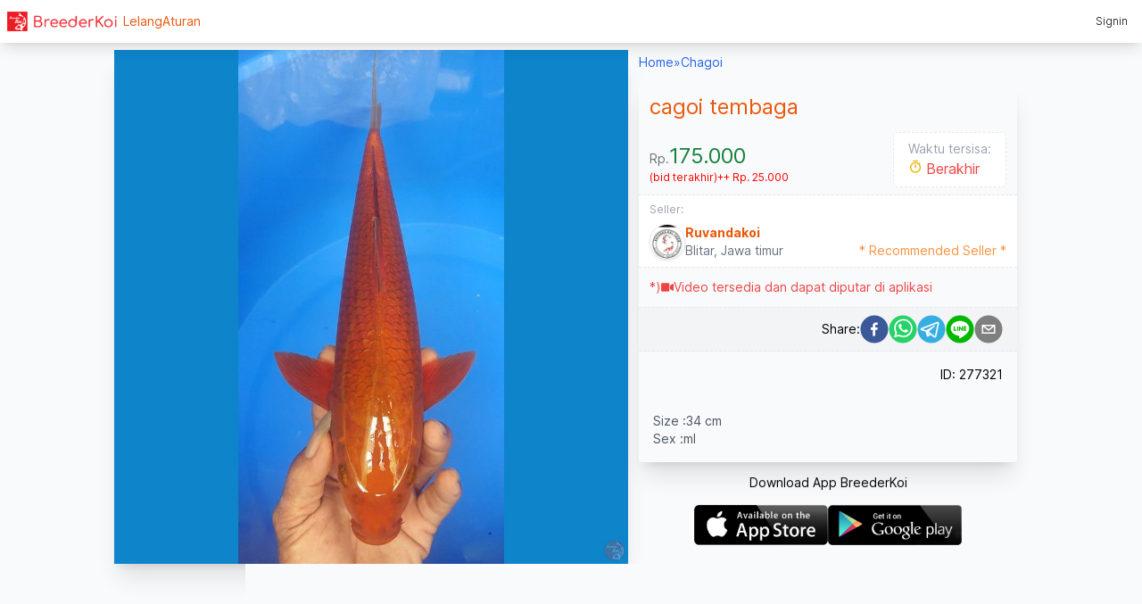

--- FILE ---
content_type: text/html; charset=utf-8
request_url: https://breederkoi.com/chagoi/cagoi-tembaga~277321
body_size: 8365
content:
<!DOCTYPE html><html lang="id"><head><meta charSet="utf-8"/><meta name="viewport" content="width=device-width, initial-scale=1, maximum-scale=1"/><link rel="preload" href="/_next/static/media/c9a5bc6a7c948fb0-s.p.woff2" as="font" crossorigin="" type="font/woff2"/><link rel="stylesheet" href="/_next/static/css/e75305b3a1bf08d9.css" data-precedence="next"/><link rel="preload" as="script" fetchPriority="low" href="/_next/static/chunks/webpack-9f244e4ab44550df.js"/><script src="/_next/static/chunks/fd9d1056-2057d1aeeaa5ee14.js" async=""></script><script src="/_next/static/chunks/472-b74cbfbc24c4373e.js" async=""></script><script src="/_next/static/chunks/main-app-ce281d8555633725.js" async=""></script><script src="/_next/static/chunks/749-ddff94bbe62ec177.js" async=""></script><script src="/_next/static/chunks/app/layout-54a964886ee0e1dc.js" async=""></script><script src="/_next/static/chunks/945-90b6d1d3b19e15e6.js" async=""></script><script src="/_next/static/chunks/62-3c0202cc7ab4e827.js" async=""></script><script src="/_next/static/chunks/app/(main)/%5Bcategory%5D/%5B...slug%5D/page-9bb1929542cfecac.js" async=""></script><script src="/_next/static/chunks/bc9c3264-491594eec2b05e43.js" async=""></script><script src="/_next/static/chunks/9081a741-6ea76b9d3aeffd50.js" async=""></script><script src="/_next/static/chunks/app/(seller)/layout-b9b7da9eb5fabc18.js" async=""></script><script src="/_next/static/chunks/app/(main)/error-584aadfd1b6dc4d9.js" async=""></script><link rel="preload" href="https://www.googletagmanager.com/gtag/js?id=G-CPMXGGFHDF" as="script"/><link rel="preload" href="https://pagead2.googlesyndication.com/pagead/js/adsbygoogle.js?client=ca-pub-7286380482861875" as="script"/><title>Lelang Koi cagoi tembaga  ~ Ruvandakoi</title><meta name="description" content="Size :34 cm
Sex :ml"/><meta name="robots" content="index, follow, nocache"/><meta name="googlebot" content="index, follow"/><link rel="canonical" href="https://breederkoi.com/chagoi/cagoi-tembaga~277321"/><meta property="og:title" content="Lelang Koi cagoi tembaga  ~ Ruvandakoi"/><meta property="og:description" content="Size :34 cm
Sex :ml by Ruvandakoi"/><meta property="og:url" content="https://breederkoi.com/chagoi/cagoi-tembaga~277321"/><meta property="og:image" content="https://storage.googleapis.com/breederkoi/item/277321/331376/large/hzlHiVQr.jpg"/><meta name="twitter:card" content="summary_large_image"/><meta name="twitter:title" content="Lelang Koi cagoi tembaga  ~ Ruvandakoi"/><meta name="twitter:description" content="Size :34 cm
Sex :ml by Ruvandakoi"/><meta name="twitter:image" content="https://storage.googleapis.com/breederkoi/item/277321/331376/large/hzlHiVQr.jpg"/><link rel="shortcut icon" href="/logo.png"/><link rel="icon" href="/favicon.ico"/><link rel="apple-touch-icon" href="/logo.png"/><meta name="next-size-adjust"/><script src="/_next/static/chunks/polyfills-c67a75d1b6f99dc8.js" noModule=""></script></head><body class="__className_e66fe9"><div class="w-full min-h-screen flex-1 flex flex-col bg-slate-50"><!--$--><header class="fixed z-20 w-full h-12 flex gap-3 items-center px-2 text-sm font-light bg-white shadow-lg"><a href="/"><picture><img src="/logo-header.png" alt="BreederKoi" width="130"/></picture></a><div class="flex-1 flex gap-3 font-normal text-orange-600"><a href="/auction">Lelang</a><a href="/rule">Aturan</a></div><!--$!--><template data-dgst="NEXT_DYNAMIC_NO_SSR_CODE"></template><!--/$--></header><!--/$--><main class="flex-1 flex flex-col items-center justify-between mt-12"><div class="flex-1 flex max-w-5xl w-full"><div class="flex flex-col flex-1"><article class="w-full flex flex-col gap-1 sm:flex-row"><div class="max-w-xl w-full sm:mt-2 aspect-square"><picture><img src="https://storage.googleapis.com/breederkoi/item/277321/331376/large/hzlHiVQr.jpg" alt="cagoi tembaga " class="shadow-xl"/></picture></div><div class="flex-1 text-sm sm:px-3 flex flex-col"><nav class="text-blue-600"><ol class="flex gap-1 p-3 sm:px-0"><li><a class="hover:text-orange-600" href="/">Home</a></li><li>»</li><li><a class="hover:text-orange-600" href="/chagoi">Chagoi</a></li></ol></nav><div class="bg-gray-50 order shadow-xl rounded"><h1 class="text-2xl text-orange-600 p-3">cagoi tembaga </h1><div class="flex items-center px-3"><div class="flex-1 text-gray-500 text-sm flex flex-col gap-2 items-baseline"><div class="flex items-baseline"><div>Rp.</div><div class="text-2xl text-green-700">175.000</div></div><div class="text-primary text-xs flex gap-2 justify-between">(bid terakhir)<div class="text-xs">++<!-- --> Rp. 25.000</div></div></div><div class="animate-pulse mb-2 px-4 py-2 text-black bg-white border border-dashed rounded-md"><div class="text-gray-400 text-sm">Waktu tersisa:</div><div class="flex items-center text-base"><svg stroke="currentColor" fill="currentColor" stroke-width="0" viewBox="0 0 24 24" class="mr-1 text-yellow-500 animate-bounce mt-1" height="1em" width="1em" xmlns="http://www.w3.org/2000/svg"><path d="M17.6177 5.9681L19.0711 4.51472L20.4853 5.92893L19.0319 7.38231C20.2635 8.92199 21 10.875 21 13C21 17.9706 16.9706 22 12 22C7.02944 22 3 17.9706 3 13C3 8.02944 7.02944 4 12 4C14.125 4 16.078 4.73647 17.6177 5.9681ZM12 20C15.866 20 19 16.866 19 13C19 9.13401 15.866 6 12 6C8.13401 6 5 9.13401 5 13C5 16.866 8.13401 20 12 20ZM11 8H13V14H11V8ZM8 1H16V3H8V1Z"></path></svg><!--$!--><template data-dgst="NEXT_DYNAMIC_NO_SSR_CODE"></template><!--/$--></div></div></div><div class="border-t border-b border-dashed"><a class="group flex cursor-pointer bg-white items-end px-3 py-2 hover:bg-green-50 " href="/seller/ruvandakoi~567136"><div class="flex-1 items-end"><div class="text-gray-400 text-xs mb-2">Seller:</div><div class="flex items-center gap-2"><picture><img src="https://storage.googleapis.com/breederkoi/user/567136/avatar/3EH3OeqB.jpg" alt="Ruvandakoi" class="w-[40px] h-[40px]  border shadow group-hover:shadow-xl rounded-full overflow-hidden"/></picture><div><div class="font-bold text-orange-600 group-hover:text-primary">Ruvandakoi</div><div class="text-gray-500">Blitar<!-- -->, <!-- -->Jawa timur</div></div></div></div><div class="text-orange-400 animate-pulse">* Recommended Seller *</div></a></div><div class="p-3 text-red-500 flex gap-2 items-center">*) <svg stroke="currentColor" fill="currentColor" stroke-width="0" viewBox="0 0 576 512" height="1em" width="1em" xmlns="http://www.w3.org/2000/svg"><path d="M336.2 64H47.8C21.4 64 0 85.4 0 111.8v288.4C0 426.6 21.4 448 47.8 448h288.4c26.4 0 47.8-21.4 47.8-47.8V111.8c0-26.4-21.4-47.8-47.8-47.8zm189.4 37.7L416 177.3v157.4l109.6 75.5c21.2 14.6 50.4-.3 50.4-25.8V127.5c0-25.4-29.1-40.4-50.4-25.8z"></path></svg> Video tersedia dan dapat diputar di aplikasi</div><!--$!--><template data-dgst="NEXT_DYNAMIC_NO_SSR_CODE"></template><!--/$--><div class="text-right p-4 ">ID: <!-- -->277321</div><div class="p-4 whitespace-pre-wrap leading-5 text-gray-600">Size :34 cm
Sex :ml</div></div><div class="my-5 flex flex-col justify-center items-center"><div class="pb-2 animate-bounce">Download App BreederKoi</div><div class="flex gap-3"><a href="https://itunes.apple.com/us/app/breederkoi/id1369166453" target="new"><picture><img src="https://storage.googleapis.com/breederkoi/appstore.png" width="150" height="45" alt="BreederKoi on App Store" class="hover:shadow-xl"/></picture></a><a href="https://play.google.com/store/apps/details?id=com.breederkoi" target="new"><picture><img src="https://storage.googleapis.com/breederkoi/playstore.png" width="150" height="45" alt="BreederKoi on Google Play" class="hover:shadow-xl"/></picture></a></div></div></div></article><div class="w-full flex justify-center items-center"><div class="px-3"><!--$!--><template data-dgst="NEXT_DYNAMIC_NO_SSR_CODE"></template><!--/$--></div></div></div></div></main><!--$--><footer class="flex justify-center"><div class="w-full max-w-5xl flex gap-4 items-center justify-between p-2 text-xs font-light"><a class="flex gap-1 items-center" href="/"><picture><img src="/logo-xs.png" alt="BreederKoi" width="32" height="32" class="shadow rounded-full"/></picture><div class="flex flex-col leading-4"><div>BreederKoi</div><div class="text-[10px] flex gap-1">©2023 <span class="hidden sm:flex">v.3.0</span></div></div></a><div class="text-gray-300">|</div><div class="flex-1 flex text-[11px] gap-2 sm:gap-5"><a class="cursor-pointer text-gray-500 hover:text-primary" href="/about">About</a><a class="cursor-pointer text-gray-500 hover:text-primary" href="/contact">Contact</a></div><div class="flex items-center text-[11px] gap-2"><a class="cursor-pointer text-gray-500 hover:text-primary" href="/term">Terms <span class="hidden sm:inline-block">of Use</span></a><a class="cursor-pointer text-gray-500 hover:text-primary" href="/privacy">Privacy <span class="hidden sm:inline-block">Policy</span></a></div></div></footer><!--/$--></div><script src="/_next/static/chunks/webpack-9f244e4ab44550df.js" async=""></script><script>(self.__next_f=self.__next_f||[]).push([0]);self.__next_f.push([2,null])</script><script>self.__next_f.push([1,"1:HL[\"/_next/static/media/c9a5bc6a7c948fb0-s.p.woff2\",\"font\",{\"crossOrigin\":\"\",\"type\":\"font/woff2\"}]\n2:HL[\"/_next/static/css/e75305b3a1bf08d9.css\",\"style\"]\n0:\"$L3\"\n"])</script><script>self.__next_f.push([1,"4:I[3728,[],\"\"]\n6:I[9928,[],\"\"]\n7:I[5474,[\"749\",\"static/chunks/749-ddff94bbe62ec177.js\",\"185\",\"static/chunks/app/layout-54a964886ee0e1dc.js\"],\"\"]\n8:I[6954,[],\"\"]\n9:I[7264,[],\"\"]\na:\"$Sreact.suspense\"\nb:I[8326,[\"945\",\"static/chunks/945-90b6d1d3b19e15e6.js\",\"62\",\"static/chunks/62-3c0202cc7ab4e827.js\",\"18\",\"static/chunks/app/(main)/%5Bcategory%5D/%5B...slug%5D/page-9bb1929542cfecac.js\"],\"\"]\nc:I[9167,[\"945\",\"static/chunks/945-90b6d1d3b19e15e6.js\",\"62\",\"static/chunks/62-3c0202cc7ab4e827.js\",\"18\",\"static/chunks/ap"])</script><script>self.__next_f.push([1,"p/(main)/%5Bcategory%5D/%5B...slug%5D/page-9bb1929542cfecac.js\"],\"NoSSR\"]\nd:I[5425,[\"582\",\"static/chunks/bc9c3264-491594eec2b05e43.js\",\"420\",\"static/chunks/9081a741-6ea76b9d3aeffd50.js\",\"945\",\"static/chunks/945-90b6d1d3b19e15e6.js\",\"749\",\"static/chunks/749-ddff94bbe62ec177.js\",\"682\",\"static/chunks/app/(seller)/layout-b9b7da9eb5fabc18.js\"],\"\"]\ne:I[7432,[\"279\",\"static/chunks/app/(main)/error-584aadfd1b6dc4d9.js\"],\"\"]\n12:I[3994,[\"749\",\"static/chunks/749-ddff94bbe62ec177.js\",\"185\",\"static/chunks/app/layout-54a9"])</script><script>self.__next_f.push([1,"64886ee0e1dc.js\"],\"\"]\nf:[\"category\",\"chagoi\",\"d\"]\n"])</script><script>self.__next_f.push([1,"3:[[[\"$\",\"link\",\"0\",{\"rel\":\"stylesheet\",\"href\":\"/_next/static/css/e75305b3a1bf08d9.css\",\"precedence\":\"next\",\"crossOrigin\":\"$undefined\"}]],[\"$\",\"$L4\",null,{\"buildId\":\"q4HO5zoc5F2pftQfs1FhP\",\"assetPrefix\":\"\",\"initialCanonicalUrl\":\"/chagoi/cagoi-tembaga~277321\",\"initialTree\":[\"\",{\"children\":[\"(main)\",{\"children\":[[\"category\",\"chagoi\",\"d\"],{\"children\":[[\"slug\",\"cagoi-tembaga~277321\",\"c\"],{\"children\":[\"__PAGE__\",{}]}]}]}]},\"$undefined\",\"$undefined\",true],\"initialHead\":[false,\"$L5\"],\"globalErrorComponent\":\"$6\",\"children\":[null,[\"$\",\"html\",null,{\"lang\":\"id\",\"children\":[\"$\",\"body\",null,{\"className\":\"__className_e66fe9\",\"children\":[[\"$\",\"$L7\",null,{\"children\":[\"$\",\"$L8\",null,{\"parallelRouterKey\":\"children\",\"segmentPath\":[\"children\"],\"loading\":\"$undefined\",\"loadingStyles\":\"$undefined\",\"loadingScripts\":\"$undefined\",\"hasLoading\":false,\"error\":\"$undefined\",\"errorStyles\":\"$undefined\",\"errorScripts\":\"$undefined\",\"template\":[\"$\",\"$L9\",null,{}],\"templateStyles\":\"$undefined\",\"templateScripts\":\"$undefined\",\"notFound\":[\"$\",\"div\",null,{\"className\":\"min-h-screen flex-1 flex flex-col bg-slate-50\",\"children\":[[\"$\",\"$a\",null,{\"fallback\":null,\"children\":[\"$\",\"header\",null,{\"className\":\"fixed z-20 w-full h-12 flex gap-3 items-center px-2 text-sm font-light bg-white shadow-lg\",\"children\":[[\"$\",\"$Lb\",null,{\"prefetch\":false,\"href\":\"/\",\"children\":[\"$\",\"picture\",null,{\"children\":[\"$\",\"img\",null,{\"src\":\"/logo-header.png\",\"alt\":\"BreederKoi\",\"width\":\"130\"}]}]}],[\"$\",\"div\",null,{\"className\":\"flex-1 flex gap-3 font-normal text-orange-600\",\"children\":[[\"$\",\"$Lb\",null,{\"prefetch\":false,\"href\":\"/auction\",\"children\":\"Lelang\"}],[\"$\",\"$Lb\",null,{\"prefetch\":false,\"href\":\"/rule\",\"children\":\"Aturan\"}]]}],[\"$\",\"$a\",null,{\"fallback\":null,\"children\":[\"$\",\"$Lc\",null,{\"children\":[\"$\",\"$Ld\",null,{}]}]}]]}]}],[\"$\",\"main\",null,{\"className\":\"flex-1 flex flex-col items-center justify-between\",\"children\":[\"$\",\"div\",null,{\"className\":\"flex-1 max-w-5xl w-full flex items-center justify-center\",\"children\":\"Not Found\"}]}],[\"$\",\"$a\",null,{\"fallback\":null,\"children\":[\"$\",\"footer\",null,{\"className\":\"flex justify-center\",\"children\":[\"$\",\"div\",null,{\"className\":\"w-full max-w-5xl flex gap-4 items-center justify-between p-2 text-xs font-light\",\"children\":[[\"$\",\"$Lb\",null,{\"prefetch\":true,\"href\":\"/\",\"className\":\"flex gap-1 items-center\",\"children\":[[\"$\",\"picture\",null,{\"children\":[\"$\",\"img\",null,{\"src\":\"/logo-xs.png\",\"alt\":\"BreederKoi\",\"width\":32,\"height\":32,\"className\":\"shadow rounded-full\"}]}],[\"$\",\"div\",null,{\"className\":\"flex flex-col leading-4\",\"children\":[[\"$\",\"div\",null,{\"children\":\"BreederKoi\"}],[\"$\",\"div\",null,{\"className\":\"text-[10px] flex gap-1\",\"children\":[\"©2023 \",[\"$\",\"span\",null,{\"className\":\"hidden sm:flex\",\"children\":\"v.3.0\"}]]}]]}]]}],[\"$\",\"div\",null,{\"className\":\"text-gray-300\",\"children\":\"|\"}],[\"$\",\"div\",null,{\"className\":\"flex-1 flex text-[11px] gap-2 sm:gap-5\",\"children\":[[\"$\",\"$Lb\",null,{\"prefetch\":false,\"href\":\"/about\",\"className\":\"cursor-pointer text-gray-500 hover:text-primary\",\"children\":\"About\"}],[\"$\",\"$Lb\",null,{\"prefetch\":false,\"href\":\"/contact\",\"className\":\"cursor-pointer text-gray-500 hover:text-primary\",\"children\":\"Contact\"}]]}],[\"$\",\"div\",null,{\"className\":\"flex items-center text-[11px] gap-2\",\"children\":[[\"$\",\"$Lb\",null,{\"prefetch\":false,\"href\":\"/term\",\"className\":\"cursor-pointer text-gray-500 hover:text-primary\",\"children\":[\"Terms \",[\"$\",\"span\",null,{\"className\":\"hidden sm:inline-block\",\"children\":\"of Use\"}]]}],[\"$\",\"$Lb\",null,{\"prefetch\":false,\"href\":\"/privacy\",\"className\":\"cursor-pointer text-gray-500 hover:text-primary\",\"children\":[\"Privacy \",[\"$\",\"span\",null,{\"className\":\"hidden sm:inline-block\",\"children\":\"Policy\"}]]}]]}]]}]}]}]]}],\"notFoundStyles\":[],\"childProp\":{\"current\":[null,[\"$\",\"div\",null,{\"className\":\"w-full min-h-screen flex-1 flex flex-col bg-slate-50\",\"children\":[[\"$\",\"$a\",null,{\"fallback\":null,\"children\":[\"$\",\"header\",null,{\"className\":\"fixed z-20 w-full h-12 flex gap-3 items-center px-2 text-sm font-light bg-white shadow-lg\",\"children\":[[\"$\",\"$Lb\",null,{\"prefetch\":false,\"href\":\"/\",\"children\":[\"$\",\"picture\",null,{\"children\":[\"$\",\"img\",null,{\"src\":\"/logo-header.png\",\"alt\":\"BreederKoi\",\"width\":\"130\"}]}]}],[\"$\",\"div\",null,{\"className\":\"flex-1 flex gap-3 font-normal text-orange-600\",\"children\":[[\"$\",\"$Lb\",null,{\"prefetch\":false,\"href\":\"/auction\",\"children\":\"Lelang\"}],[\"$\",\"$Lb\",null,{\"prefetch\":false,\"href\":\"/rule\",\"children\":\"Aturan\"}]]}],[\"$\",\"$a\",null,{\"fallback\":null,\"children\":[\"$\",\"$Lc\",null,{\"children\":[\"$\",\"$Ld\",null,{}]}]}]]}]}],[\"$\",\"main\",null,{\"className\":\"flex-1 flex flex-col items-center justify-between mt-12\",\"children\":[\"$\",\"div\",null,{\"className\":\"flex-1 flex max-w-5xl w-full\",\"children\":[\"$\",\"$L8\",null,{\"parallelRouterKey\":\"children\",\"segmentPath\":[\"children\",\"(main)\",\"children\"],\"loading\":\"$undefined\",\"loadingStyles\":\"$undefined\",\"loadingScripts\":\"$undefined\",\"hasLoading\":false,\"error\":\"$e\",\"errorStyles\":[],\"errorScripts\":[],\"template\":[\"$\",\"$L9\",null,{}],\"templateStyles\":\"$undefined\",\"templateScripts\":\"$undefined\",\"notFound\":\"$undefined\",\"notFoundStyles\":\"$undefined\",\"childProp\":{\"current\":[\"$\",\"$L8\",null,{\"parallelRouterKey\":\"children\",\"segmentPath\":[\"children\",\"(main)\",\"children\",[\"category\",\"chagoi\",\"d\"],\"children\"],\"loading\":\"$undefined\",\"loadingStyles\":\"$undefined\",\"loadingScripts\":\"$undefined\",\"hasLoading\":false,\"error\":\"$undefined\",\"errorStyles\":\"$undefined\",\"errorScripts\":\"$undefined\",\"template\":[\"$\",\"$L9\",null,{}],\"templateStyles\":\"$undefined\",\"templateScripts\":\"$undefined\",\"notFound\":\"$undefined\",\"notFoundStyles\":\"$undefined\",\"childProp\":{\"current\":[\"$\",\"$L8\",null,{\"parallelRouterKey\":\"children\",\"segmentPath\":[\"children\",\"(main)\",\"children\",\"$f\",\"children\",[\"slug\",\"cagoi-tembaga~277321\",\"c\"],\"children\"],\"loading\":\"$undefined\",\"loadingStyles\":\"$undefined\",\"loadingScripts\":\"$undefined\",\"hasLoading\":false,\"error\":\"$undefined\",\"errorStyles\":\"$undefined\",\"errorScripts\":\"$undefined\",\"template\":[\"$\",\"$L9\",null,{}],\"templateStyles\":\"$undefined\",\"templateScripts\":\"$undefined\",\"notFound\":\"$undefined\",\"notFoundStyles\":\"$undefined\",\"childProp\":{\"current\":[\"$L10\",\"$L11\",null],\"segment\":\"__PAGE__\"},\"styles\":null}],\"segment\":[\"slug\",\"cagoi-tembaga~277321\",\"c\"]},\"styles\":null}],\"segment\":[\"category\",\"chagoi\",\"d\"]},\"styles\":null}]}]}],[\"$\",\"$a\",null,{\"fallback\":null,\"children\":[\"$\",\"footer\",null,{\"className\":\"flex justify-center\",\"children\":[\"$\",\"div\",null,{\"className\":\"w-full max-w-5xl flex gap-4 items-center justify-between p-2 text-xs font-light\",\"children\":[[\"$\",\"$Lb\",null,{\"prefetch\":true,\"href\":\"/\",\"className\":\"flex gap-1 items-center\",\"children\":[[\"$\",\"picture\",null,{\"children\":[\"$\",\"img\",null,{\"src\":\"/logo-xs.png\",\"alt\":\"BreederKoi\",\"width\":32,\"height\":32,\"className\":\"shadow rounded-full\"}]}],[\"$\",\"div\",null,{\"className\":\"flex flex-col leading-4\",\"children\":[[\"$\",\"div\",null,{\"children\":\"BreederKoi\"}],[\"$\",\"div\",null,{\"className\":\"text-[10px] flex gap-1\",\"children\":[\"©2023 \",[\"$\",\"span\",null,{\"className\":\"hidden sm:flex\",\"children\":\"v.3.0\"}]]}]]}]]}],[\"$\",\"div\",null,{\"className\":\"text-gray-300\",\"children\":\"|\"}],[\"$\",\"div\",null,{\"className\":\"flex-1 flex text-[11px] gap-2 sm:gap-5\",\"children\":[[\"$\",\"$Lb\",null,{\"prefetch\":false,\"href\":\"/about\",\"className\":\"cursor-pointer text-gray-500 hover:text-primary\",\"children\":\"About\"}],[\"$\",\"$Lb\",null,{\"prefetch\":false,\"href\":\"/contact\",\"className\":\"cursor-pointer text-gray-500 hover:text-primary\",\"children\":\"Contact\"}]]}],[\"$\",\"div\",null,{\"className\":\"flex items-center text-[11px] gap-2\",\"children\":[[\"$\",\"$Lb\",null,{\"prefetch\":false,\"href\":\"/term\",\"className\":\"cursor-pointer text-gray-500 hover:text-primary\",\"children\":[\"Terms \",[\"$\",\"span\",null,{\"className\":\"hidden sm:inline-block\",\"children\":\"of Use\"}]]}],[\"$\",\"$Lb\",null,{\"prefetch\":false,\"href\":\"/privacy\",\"className\":\"cursor-pointer text-gray-500 hover:text-primary\",\"children\":[\"Privacy \",[\"$\",\"span\",null,{\"className\":\"hidden sm:inline-block\",\"children\":\"Policy\"}]]}]]}]]}]}]}]]}],null],\"segment\":\"(main)\"},\"styles\":null}]}],[\"$\",\"$L12\",null,{\"src\":\"https://www.googletagmanager.com/gtag/js?id=G-CPMXGGFHDF\"}],[\"$\",\"$L12\",null,{\"id\":\"google-analytics\",\"children\":\"\\n          window.dataLayer = window.dataLayer || [];\\n          function gtag(){dataLayer.push(arguments);}\\n          gtag('js', new Date());\\n \\n          gtag('config', 'G-CPMXGGFHDF');\\n        \"}],[\"$\",\"$L12\",null,{\"async\":true,\"src\":\"https://pagead2.googlesyndication.com/pagead/js/adsbygoogle.js?client=ca-pub-7286380482861875\",\"crossorigin\":\"anonymous\"}]]}]}],null]}]]\n"])</script><script>self.__next_f.push([1,"13:I[7534,[\"945\",\"static/chunks/945-90b6d1d3b19e15e6.js\",\"62\",\"static/chunks/62-3c0202cc7ab4e827.js\",\"18\",\"static/chunks/app/(main)/%5Bcategory%5D/%5B...slug%5D/page-9bb1929542cfecac.js\"],\"\"]\n14:I[6731,[\"945\",\"static/chunks/945-90b6d1d3b19e15e6.js\",\"62\",\"static/chunks/62-3c0202cc7ab4e827.js\",\"18\",\"static/chunks/app/(main)/%5Bcategory%5D/%5B...slug%5D/page-9bb1929542cfecac.js\"],\"\"]\n15:I[6938,[\"945\",\"static/chunks/945-90b6d1d3b19e15e6.js\",\"62\",\"static/chunks/62-3c0202cc7ab4e827.js\",\"18\",\"static/chunks/app/(ma"])</script><script>self.__next_f.push([1,"in)/%5Bcategory%5D/%5B...slug%5D/page-9bb1929542cfecac.js\"],\"\"]\n"])</script><script>self.__next_f.push([1,"11:[\"$\",\"div\",null,{\"className\":\"flex flex-col flex-1\",\"children\":[[\"$\",\"article\",null,{\"className\":\"w-full flex flex-col gap-1 sm:flex-row\",\"children\":[[\"$\",\"div\",null,{\"className\":\"max-w-xl w-full sm:mt-2 aspect-square\",\"children\":[\"$\",\"picture\",null,{\"children\":[\"$\",\"img\",null,{\"src\":\"https://storage.googleapis.com/breederkoi/item/277321/331376/large/hzlHiVQr.jpg\",\"alt\":\"cagoi tembaga \",\"className\":\"shadow-xl\"}]}]}],[\"$\",\"div\",null,{\"className\":\"flex-1 text-sm sm:px-3 flex flex-col\",\"children\":[[\"$\",\"nav\",null,{\"className\":\"text-blue-600\",\"children\":[\"$\",\"ol\",null,{\"className\":\"flex gap-1 p-3 sm:px-0\",\"children\":[[\"$\",\"li\",null,{\"children\":[\"$\",\"$Lb\",null,{\"href\":\"/\",\"className\":\"hover:text-orange-600\",\"children\":\"Home\"}]}],[\"$\",\"li\",null,{\"children\":\"»\"}],[\"$\",\"li\",null,{\"children\":[\"$\",\"$Lb\",null,{\"prefetch\":false,\"href\":\"/chagoi\",\"className\":\"hover:text-orange-600\",\"children\":\"Chagoi\"}]}]]}]}],[\"$\",\"div\",null,{\"className\":\"bg-gray-50 order shadow-xl rounded\",\"children\":[[\"$\",\"h1\",null,{\"className\":\"text-2xl text-orange-600 p-3\",\"children\":\"cagoi tembaga \"}],[\"$\",\"div\",null,{\"className\":\"flex items-center px-3\",\"children\":[[\"$\",\"div\",null,{\"className\":\"flex-1 text-gray-500 text-sm flex flex-col gap-2 items-baseline\",\"children\":[[\"$\",\"div\",null,{\"className\":\"flex items-baseline\",\"children\":[[\"$\",\"div\",null,{\"children\":\"Rp.\"}],[\"$\",\"div\",null,{\"className\":\"text-2xl text-green-700\",\"children\":\"175.000\"}]]}],[\"$\",\"div\",null,{\"className\":\"text-primary text-xs flex gap-2 justify-between\",\"children\":[\"(bid terakhir)\",[\"$\",\"div\",null,{\"className\":\"text-xs\",\"children\":[\"++\",\" Rp. 25.000\"]}]]}]]}],[\"$\",\"div\",null,{\"className\":\"animate-pulse mb-2 px-4 py-2 text-black bg-white border border-dashed rounded-md\",\"children\":[[\"$\",\"div\",null,{\"className\":\"text-gray-400 text-sm\",\"children\":\"Waktu tersisa:\"}],[\"$\",\"div\",null,{\"className\":\"flex items-center text-base\",\"children\":[[\"$\",\"svg\",null,{\"stroke\":\"currentColor\",\"fill\":\"currentColor\",\"strokeWidth\":\"0\",\"viewBox\":\"0 0 24 24\",\"className\":\"mr-1 text-yellow-500 animate-bounce mt-1\",\"children\":[\"$undefined\",[[\"$\",\"path\",\"0\",{\"d\":\"M17.6177 5.9681L19.0711 4.51472L20.4853 5.92893L19.0319 7.38231C20.2635 8.92199 21 10.875 21 13C21 17.9706 16.9706 22 12 22C7.02944 22 3 17.9706 3 13C3 8.02944 7.02944 4 12 4C14.125 4 16.078 4.73647 17.6177 5.9681ZM12 20C15.866 20 19 16.866 19 13C19 9.13401 15.866 6 12 6C8.13401 6 5 9.13401 5 13C5 16.866 8.13401 20 12 20ZM11 8H13V14H11V8ZM8 1H16V3H8V1Z\",\"children\":\"$undefined\"}]]],\"style\":{\"color\":\"$undefined\"},\"height\":\"1em\",\"width\":\"1em\",\"xmlns\":\"http://www.w3.org/2000/svg\"}],[\"$\",\"$a\",null,{\"fallback\":null,\"children\":[\"$\",\"$Lc\",null,{\"children\":[\"$\",\"$L13\",null,{\"expiryTimestamp\":\"2023-12-22T22:09:48+07:00\"}]}]}]]}]]}]]}],[\"$\",\"div\",null,{\"className\":\"border-t border-b border-dashed\",\"children\":[\"$\",\"$Lb\",null,{\"prefetch\":false,\"href\":\"/seller/ruvandakoi~567136\",\"className\":\"group flex cursor-pointer bg-white items-end px-3 py-2 hover:bg-green-50 \",\"children\":[[\"$\",\"div\",null,{\"className\":\"flex-1 items-end\",\"children\":[[\"$\",\"div\",null,{\"className\":\"text-gray-400 text-xs mb-2\",\"children\":\"Seller:\"}],[\"$\",\"div\",null,{\"className\":\"flex items-center gap-2\",\"children\":[[\"$\",\"picture\",null,{\"children\":[\"$\",\"img\",null,{\"src\":\"https://storage.googleapis.com/breederkoi/user/567136/avatar/3EH3OeqB.jpg\",\"alt\":\"Ruvandakoi\",\"className\":\"w-[40px] h-[40px]  border shadow group-hover:shadow-xl rounded-full overflow-hidden\"}]}],[\"$\",\"div\",null,{\"children\":[[\"$\",\"div\",null,{\"className\":\"font-bold text-orange-600 group-hover:text-primary\",\"children\":\"Ruvandakoi\"}],[\"$\",\"div\",null,{\"className\":\"text-gray-500\",\"children\":[\"Blitar\",\", \",\"Jawa timur\"]}]]}]]}]]}],[\"$\",\"div\",null,{\"className\":\"text-orange-400 animate-pulse\",\"children\":\"* Recommended Seller *\"}]]}]}],[\"$\",\"div\",null,{\"className\":\"p-3 text-red-500 flex gap-2 items-center\",\"children\":[\"*) \",[\"$\",\"svg\",null,{\"stroke\":\"currentColor\",\"fill\":\"currentColor\",\"strokeWidth\":\"0\",\"viewBox\":\"0 0 576 512\",\"children\":[\"$undefined\",[[\"$\",\"path\",\"0\",{\"d\":\"M336.2 64H47.8C21.4 64 0 85.4 0 111.8v288.4C0 426.6 21.4 448 47.8 448h288.4c26.4 0 47.8-21.4 47.8-47.8V111.8c0-26.4-21.4-47.8-47.8-47.8zm189.4 37.7L416 177.3v157.4l109.6 75.5c21.2 14.6 50.4-.3 50.4-25.8V127.5c0-25.4-29.1-40.4-50.4-25.8z\",\"children\":\"$undefined\"}]]],\"className\":\"$undefined\",\"style\":{\"color\":\"$undefined\"},\"height\":\"1em\",\"width\":\"1em\",\"xmlns\":\"http://www.w3.org/2000/svg\"}],\" Video tersedia dan dapat diputar di aplikasi\"]}],[\"$\",\"$a\",null,{\"fallback\":null,\"children\":[\"$\",\"$Lc\",null,{\"children\":[\"$\",\"$L14\",null,{\"title\":\"Lelang Koi cagoi tembaga  ~ Ruvandakoi\",\"url\":\"https://breederkoi.com/chagoi/cagoi-tembaga~277321\",\"seller\":\"Ruvandakoi\"}]}]}],[\"$\",\"div\",null,{\"className\":\"text-right p-4 \",\"children\":[\"ID: \",277321]}],[\"$\",\"div\",null,{\"className\":\"p-4 whitespace-pre-wrap leading-5 text-gray-600\",\"children\":\"Size :34 cm\\nSex :ml\"}]]}],[\"$\",\"div\",null,{\"className\":\"my-5 flex flex-col justify-center items-center\",\"children\":[[\"$\",\"div\",null,{\"className\":\"pb-2 animate-bounce\",\"children\":\"Download App BreederKoi\"}],[\"$\",\"div\",null,{\"className\":\"flex gap-3\",\"children\":[[\"$\",\"a\",null,{\"href\":\"https://itunes.apple.com/us/app/breederkoi/id1369166453\",\"target\":\"new\",\"children\":[\"$\",\"picture\",null,{\"children\":[\"$\",\"img\",null,{\"src\":\"https://storage.googleapis.com/breederkoi/appstore.png\",\"width\":\"150\",\"height\":\"45\",\"alt\":\"BreederKoi on App Store\",\"className\":\"hover:shadow-xl\"}]}]}],[\"$\",\"a\",null,{\"href\":\"https://play.google.com/store/apps/details?id=com.breederkoi\",\"target\":\"new\",\"children\":[\"$\",\"picture\",null,{\"children\":[\"$\",\"img\",null,{\"src\":\"https://storage.googleapis.com/breederkoi/playstore.png\",\"width\":\"150\",\"height\":\"45\",\"alt\":\"BreederKoi on Google Play\",\"className\":\"hover:shadow-xl\"}]}]}]]}]]}]]}]]}],[\"$\",\"div\",null,{\"className\":\"w-full flex justify-center items-center\",\"children\":[\"$\",\"div\",null,{\"className\":\"px-3\",\"children\":[\"$\",\"$a\",null,{\"fallback\":null,\"children\":[\"$\",\"$Lc\",null,{\"children\":[\"$\",\"$L15\",null,{\"style\":{\"display\":\"inline-block\",\"width\":728,\"height\":90},\"data-ad-slot\":\"5828468832\"}]}]}]}]}]]}]\n"])</script><script>self.__next_f.push([1,"5:[[\"$\",\"meta\",\"0\",{\"name\":\"viewport\",\"content\":\"width=device-width, initial-scale=1, maximum-scale=1\"}],[\"$\",\"meta\",\"1\",{\"charSet\":\"utf-8\"}],[\"$\",\"title\",\"2\",{\"children\":\"Lelang Koi cagoi tembaga  ~ Ruvandakoi\"}],[\"$\",\"meta\",\"3\",{\"name\":\"description\",\"content\":\"Size :34 cm\\nSex :ml\"}],[\"$\",\"meta\",\"4\",{\"name\":\"robots\",\"content\":\"index, follow, nocache\"}],[\"$\",\"meta\",\"5\",{\"name\":\"googlebot\",\"content\":\"index, follow\"}],[\"$\",\"link\",\"6\",{\"rel\":\"canonical\",\"href\":\"https://breederkoi.com/chagoi/cagoi-tembaga~277321\"}],[\"$\",\"meta\",\"7\",{\"property\":\"og:title\",\"content\":\"Lelang Koi cagoi tembaga  ~ Ruvandakoi\"}],[\"$\",\"meta\",\"8\",{\"property\":\"og:description\",\"content\":\"Size :34 cm\\nSex :ml by Ruvandakoi\"}],[\"$\",\"meta\",\"9\",{\"property\":\"og:url\",\"content\":\"https://breederkoi.com/chagoi/cagoi-tembaga~277321\"}],[\"$\",\"meta\",\"10\",{\"property\":\"og:image\",\"content\":\"https://storage.googleapis.com/breederkoi/item/277321/331376/large/hzlHiVQr.jpg\"}],[\"$\",\"meta\",\"11\",{\"name\":\"twitter:card\",\"content\":\"summary_large_image\"}],[\"$\",\"meta\",\"12\",{\"name\":\"twitter:title\",\"content\":\"Lelang Koi cagoi tembaga  ~ Ruvandakoi\"}],[\"$\",\"meta\",\"13\",{\"name\":\"twitter:description\",\"content\":\"Size :34 cm\\nSex :ml by Ruvandakoi\"}],[\"$\",\"meta\",\"14\",{\"name\":\"twitter:image\",\"content\":\"https://storage.googleapis.com/breederkoi/item/277321/331376/large/hzlHiVQr.jpg\"}],[\"$\",\"link\",\"15\",{\"rel\":\"shortcut icon\",\"href\":\"/logo.png\"}],[\"$\",\"link\",\"16\",{\"rel\":\"icon\",\"href\":\"/favicon.ico\"}],[\"$\",\"link\",\"17\",{\"rel\":\"apple-touch-icon\",\"href\":\"/logo.png\"}],[\"$\",\"meta\",\"18\",{\"name\":\"next-size-adjust\"}]]\n"])</script><script>self.__next_f.push([1,"10:null\n"])</script><script>self.__next_f.push([1,""])</script></body></html>

--- FILE ---
content_type: text/html; charset=utf-8
request_url: https://www.google.com/recaptcha/api2/aframe
body_size: 267
content:
<!DOCTYPE HTML><html><head><meta http-equiv="content-type" content="text/html; charset=UTF-8"></head><body><script nonce="NZHiXNPa4Yt5UYHImurfDw">/** Anti-fraud and anti-abuse applications only. See google.com/recaptcha */ try{var clients={'sodar':'https://pagead2.googlesyndication.com/pagead/sodar?'};window.addEventListener("message",function(a){try{if(a.source===window.parent){var b=JSON.parse(a.data);var c=clients[b['id']];if(c){var d=document.createElement('img');d.src=c+b['params']+'&rc='+(localStorage.getItem("rc::a")?sessionStorage.getItem("rc::b"):"");window.document.body.appendChild(d);sessionStorage.setItem("rc::e",parseInt(sessionStorage.getItem("rc::e")||0)+1);localStorage.setItem("rc::h",'1768814228876');}}}catch(b){}});window.parent.postMessage("_grecaptcha_ready", "*");}catch(b){}</script></body></html>

--- FILE ---
content_type: text/x-component
request_url: https://breederkoi.com/auth/signin?_rsc=atxew
body_size: -132
content:
0:["q4HO5zoc5F2pftQfs1FhP",[["children","(main)","children","auth",["auth",{"children":["signin",{"children":["__PAGE__",{}]},"$undefined","$undefined",true]}],null,null]]]
